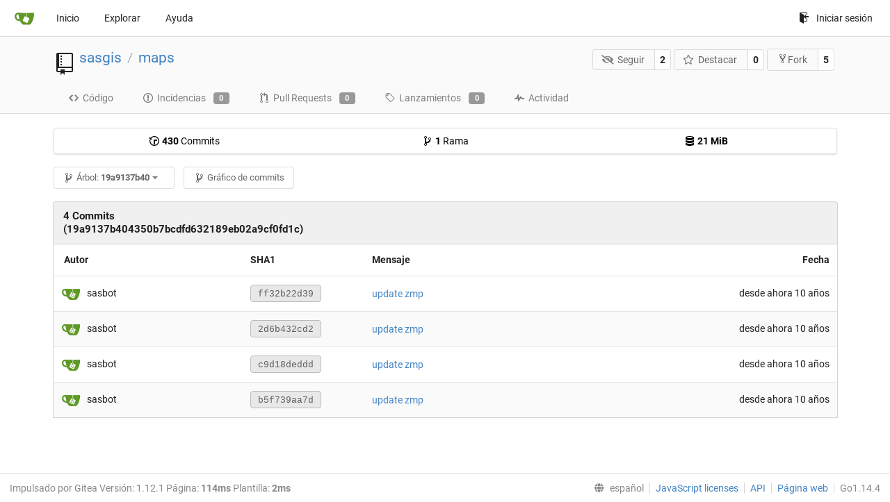

--- FILE ---
content_type: text/html; charset=UTF-8
request_url: http://parasite.kicks-ass.org:3000/sasgis/maps/commits/commit/19a9137b404350b7bcdfd632189eb02a9cf0fd1c/_OSM/toolserver.org.zmp?lang=es-ES
body_size: 21802
content:
<!DOCTYPE html>
<html lang="es-ES" class="theme-">
<head data-suburl="">
	<meta charset="utf-8">
	<meta name="viewport" content="width=device-width, initial-scale=1">
	<meta http-equiv="x-ua-compatible" content="ie=edge">
	<title>sasgis/maps -  maps - SASGIS </title>
	<link rel="manifest" href="/manifest.json" crossorigin="use-credentials">
	<meta name="theme-color" content="#6cc644">
	<meta name="author" content="sasgis" />
	<meta name="description" content="maps" />
	<meta name="keywords" content="go,git,self-hosted,gitea">
	<meta name="referrer" content="no-referrer" />
	<meta name="_csrf" content="t9uU5MzNrWH6PR_e2U-gAfwLFp46MTI2NjY4MzQyNjQ5MjY2NzYwMA" />
	
	
	

	<script>
	/*
	@licstart  The following is the entire license notice for the
        JavaScript code in this page.

	Copyright (c) 2016 The Gitea Authors
	Copyright (c) 2015 The Gogs Authors

	Permission is hereby granted, free of charge, to any person obtaining a copy
	of this software and associated documentation files (the "Software"), to deal
	in the Software without restriction, including without limitation the rights
	to use, copy, modify, merge, publish, distribute, sublicense, and/or sell
	copies of the Software, and to permit persons to whom the Software is
	furnished to do so, subject to the following conditions:

	The above copyright notice and this permission notice shall be included in
	all copies or substantial portions of the Software.

	THE SOFTWARE IS PROVIDED "AS IS", WITHOUT WARRANTY OF ANY KIND, EXPRESS OR
	IMPLIED, INCLUDING BUT NOT LIMITED TO THE WARRANTIES OF MERCHANTABILITY,
	FITNESS FOR A PARTICULAR PURPOSE AND NONINFRINGEMENT. IN NO EVENT SHALL THE
	AUTHORS OR COPYRIGHT HOLDERS BE LIABLE FOR ANY CLAIM, DAMAGES OR OTHER
	LIABILITY, WHETHER IN AN ACTION OF CONTRACT, TORT OR OTHERWISE, ARISING FROM,
	OUT OF OR IN CONNECTION WITH THE SOFTWARE OR THE USE OR OTHER DEALINGS IN
	THE SOFTWARE.
	---
	Licensing information for additional javascript libraries can be found at:
	  {{StaticUrlPrefix}}/vendor/librejs.html

	@licend  The above is the entire license notice
        for the JavaScript code in this page.
	*/
	</script>
	<script>
		window.config = {
			AppVer: '1.12.1',
			AppSubUrl: '',
			StaticUrlPrefix: '',
			UseServiceWorker:  true ,
			csrf: 't9uU5MzNrWH6PR_e2U-gAfwLFp46MTI2NjY4MzQyNjQ5MjY2NzYwMA',
			HighlightJS: false,
			Minicolors: false,
			SimpleMDE: false,
			Tribute: false,
			U2F: false,
			Heatmap: false,
			heatmapUser: null,
			NotificationSettings: {
				MinTimeout:  10000 ,
				TimeoutStep:   10000 ,
				MaxTimeout:  60000 ,
				EventSourceUpdateTime:  10000 ,
			},
      
		};
	</script>
	<link rel="shortcut icon" href="/img/favicon.png">
	<link rel="mask-icon" href="/img/gitea-safari.svg" color="#609926">
	<link rel="fluid-icon" href="/img/gitea-lg.png" title="SASGIS">
	<link rel="stylesheet" href="/vendor/assets/font-awesome/css/font-awesome.min.css">



	<link rel="stylesheet" href="/fomantic/semantic.min.css?v=5c6cf7677a346751407101ee18e6a4dd">
	<link rel="stylesheet" href="/css/index.css?v=5c6cf7677a346751407101ee18e6a4dd">
	<noscript>
		<style>
			.dropdown:hover > .menu { display: block; }
			.ui.secondary.menu .dropdown.item > .menu { margin-top: 0; }
		</style>
	</noscript>

	<style class="list-search-style"></style>

	
		<meta property="og:title" content="maps" />
		<meta property="og:url" content="http://parasite.kicks-ass.org:3000/sasgis/maps" />
		
	
	<meta property="og:type" content="object" />
	<meta property="og:image" content="http://parasite.kicks-ass.org:3000/user/avatar/sasgis/-1" />

<meta property="og:site_name" content="SASGIS" />


</head>
<body>
	

	<div class="full height">
		<noscript>Este sitio web funciona mejor con JavaScript.</noscript>

		

		
			<div class="ui top secondary stackable main menu following bar light">
				<div class="ui container" id="navbar">
	<div class="item brand" style="justify-content: space-between;">
		<a href="/">
			<img class="ui mini image" src="/img/gitea-sm.png">
		</a>
		<div class="ui basic icon button mobile-only" id="navbar-expand-toggle">
			<i class="sidebar icon"></i>
		</div>
	</div>

	
		<a class="item " href="/">Inicio</a>
		<a class="item " href="/explore/repos">Explorar</a>
	

	

	


	
		<a class="item" target="_blank" rel="noopener noreferrer" href="https://docs.gitea.io">Ayuda</a>
		<div class="right stackable menu">
			
			<a class="item" rel="nofollow" href="/user/login?redirect_to=%2fsasgis%2fmaps%2fcommits%2fcommit%2f19a9137b404350b7bcdfd632189eb02a9cf0fd1c%2f_OSM%2ftoolserver.org.zmp">
				<svg class="svg octicon-sign-in" width="16" height="16" aria-hidden="true"><use xlink:href="#octicon-sign-in" /></svg> Iniciar sesión
			</a>
		</div>
	
</div>

			</div>
		


<div class="repository commits">
	<div class="header-wrapper">

	<div class="ui container">
		<div class="repo-header">
			<div class="ui huge breadcrumb repo-title">
				
					
						<svg class="svg octicon-repo" width="32" height="32" aria-hidden="true"><use xlink:href="#octicon-repo" /></svg>
					
				
				<a href="/sasgis">sasgis</a>
				<div class="divider"> / </div>
				<a href="/sasgis/maps">maps</a>
				
				
				
				
				
			</div>
			
				<div class="repo-buttons">
					<form method="post" action="/sasgis/maps/action/watch?redirect_to=%2fsasgis%2fmaps%2fcommits%2fcommit%2f19a9137b404350b7bcdfd632189eb02a9cf0fd1c%2f_OSM%2ftoolserver.org.zmp">
						<input type="hidden" name="_csrf" value="t9uU5MzNrWH6PR_e2U-gAfwLFp46MTI2NjY4MzQyNjQ5MjY2NzYwMA">
						<div class="ui labeled button" tabindex="0">
							<button type="submit" class="ui compact basic button">
								<i class="icon fa-eye-slash"></i>Seguir
							</button>
							<a class="ui basic label" href="/sasgis/maps/watchers">
								2
							</a>
						</div>
					</form>
					<form method="post" action="/sasgis/maps/action/star?redirect_to=%2fsasgis%2fmaps%2fcommits%2fcommit%2f19a9137b404350b7bcdfd632189eb02a9cf0fd1c%2f_OSM%2ftoolserver.org.zmp">
						<input type="hidden" name="_csrf" value="t9uU5MzNrWH6PR_e2U-gAfwLFp46MTI2NjY4MzQyNjQ5MjY2NzYwMA">
						<div class="ui labeled button" tabindex="0">
							<button type="submit" class="ui compact basic button">
								<i class="icon star outline"></i>Destacar
							</button>
							<a class="ui basic label" href="/sasgis/maps/stars">
								0
							</a>
						</div>
					</form>
					
						<div class="ui labeled button " tabindex="0">
							<a class="ui compact basic button poping up"  data-content="Regístrate para forkear este repositorio." rel="nofollow" href="/user/login?redirect_to=/repo/fork/3"  data-position="top center" data-variation="tiny">
								<svg class="svg octicon-repo-forked" width="15" height="15" aria-hidden="true"><use xlink:href="#octicon-repo-forked" /></svg>Fork
							</a>
							<a class="ui basic label" href="/sasgis/maps/forks">
								5
							</a>
						</div>
					
				</div>
			
		</div>
	</div>

	<div class="ui tabs container">
		
			<div class="ui tabular stackable menu navbar">
				
				<a class=" item" href="/sasgis/maps/src/commit/19a9137b404350b7bcdfd632189eb02a9cf0fd1c">
					<svg class="svg octicon-code" width="16" height="16" aria-hidden="true"><use xlink:href="#octicon-code" /></svg> Código
				</a>
				

				
					<a class=" item" href="/sasgis/maps/issues">
						<svg class="svg octicon-issue-opened" width="16" height="16" aria-hidden="true"><use xlink:href="#octicon-issue-opened" /></svg> Incidencias <span class="ui gray small label">0</span>
					</a>
				

				

				
					<a class=" item" href="/sasgis/maps/pulls">
						<svg class="svg octicon-git-pull-request" width="16" height="16" aria-hidden="true"><use xlink:href="#octicon-git-pull-request" /></svg> Pull Requests <span class="ui gray small label">0</span>
					</a>
				

				
				<a class=" item" href="/sasgis/maps/releases">
					<svg class="svg octicon-tag" width="16" height="16" aria-hidden="true"><use xlink:href="#octicon-tag" /></svg> Lanzamientos <span class="ui gray small label">0</span>
				</a>
				

				

				
					<a class=" item" href="/sasgis/maps/activity">
						<svg class="svg octicon-pulse" width="16" height="16" aria-hidden="true"><use xlink:href="#octicon-pulse" /></svg> Actividad
					</a>
				

				

				
			</div>
		
	</div>
	<div class="ui tabs divider"></div>
</div>

	<div class="ui container">
		<div class="ui segments repository-summary">
	<div class="ui segment sub-menu repository-menu">
		<div class="ui two horizontal center link list">
			
				<div class="item">
					<a class="ui" href="/sasgis/maps/commits/commit/19a9137b404350b7bcdfd632189eb02a9cf0fd1c"><svg class="svg octicon-history" width="16" height="16" aria-hidden="true"><use xlink:href="#octicon-history" /></svg> <b>430</b> Commits</a>
				</div>
			
			
				<div class="item">
					<a class="ui" href="/sasgis/maps/branches/"><svg class="svg octicon-git-branch" width="16" height="16" aria-hidden="true"><use xlink:href="#octicon-git-branch" /></svg> <b>1</b> Rama</a>
				</div>
				<div class="item">
					<a class="ui" href="#"><svg class="svg octicon-database" width="16" height="16" aria-hidden="true"><use xlink:href="#octicon-database" /></svg> <b>21 MiB</b></a>
				</div>
			
		</div>
	</div>
	
</div>

		<div class="ui secondary stackable menu mobile--margin-between-items">
		<div class="fitted item choose reference">
	<div class="ui floating filter dropdown custom" data-can-create-branch="false" data-no-results="Sin resultados.">
		<div class="ui basic small compact button" @click="menuVisible = !menuVisible" @keyup.enter="menuVisible = !menuVisible">
			<span class="text">
				<svg class="svg octicon-git-branch" width="16" height="16" aria-hidden="true"><use xlink:href="#octicon-git-branch" /></svg>
				Árbol:
				<strong>19a9137b40</strong>
			</span>
			<i class="dropdown icon"></i>
		</div>
		<div class="data" style="display: none" data-mode="branches">
			
				<div class="item branch " data-url="/sasgis/maps/src/branch/master/_OSM/toolserver.org.zmp">master</div>
			
			
		</div>
		<div class="menu transition" :class="{visible: menuVisible}" v-if="menuVisible" v-cloak>
			<div class="ui icon search input">
				<i class="filter icon"></i>
				<input name="search" ref="searchField" v-model="searchTerm" @keydown="keydown($event)" placeholder="Filtrar por rama o etiqueta...">
			</div>
			<div class="header branch-tag-choice">
				<div class="ui grid">
					<div class="two column row">
						<a class="reference column" href="#" @click="mode = 'branches'; focusSearchField()">
							<span class="text" :class="{black: mode == 'branches'}">
								<svg class="svg octicon-git-branch" width="16" height="16" aria-hidden="true"><use xlink:href="#octicon-git-branch" /></svg> Ramas
							</span>
						</a>
						<a class="reference column" href="#" @click="mode = 'tags'; focusSearchField()">
							<span class="text" :class="{black: mode == 'tags'}">
								<i class="reference tags icon"></i> Etiquetas
							</span>
						</a>
					</div>
				</div>
			</div>
			<div class="scrolling menu" ref="scrollContainer">
				<div v-for="(item, index) in filteredItems" :key="item.name" class="item" :class="{selected: item.selected, active: active == index}" @click="selectItem(item)" :ref="'listItem' + index">${ item.name }</div>
				<div class="item" v-if="showCreateNewBranch" :class="{active: active == filteredItems.length}" :ref="'listItem' + filteredItems.length">
					<a href="#" @click="createNewBranch()">
						<div>
							<svg class="svg octicon-git-branch" width="16" height="16" aria-hidden="true"><use xlink:href="#octicon-git-branch" /></svg>
							Crear rama <strong>${ searchTerm }</strong>
						</div>
						<div class="text small">
							
								desde &#39;19a9137b40&#39;
							
						</div>
					</a>
					<form ref="newBranchForm" action="/sasgis/maps/branches/_new/commit/19a9137b404350b7bcdfd632189eb02a9cf0fd1c" method="post">
						<input type="hidden" name="_csrf" value="t9uU5MzNrWH6PR_e2U-gAfwLFp46MTI2NjY4MzQyNjQ5MjY2NzYwMA">
						<input type="hidden" name="new_branch_name" v-model="searchTerm">
					</form>
				</div>
			</div>
			<div class="message" v-if="showNoResults">${ noResults }</div>
		</div>
	</div>
</div>

			<div class="fitted item">
				<a href="/sasgis/maps/graph" class="ui basic small compact button">
					<span class="text">
						<svg class="svg octicon-git-branch" width="16" height="16" aria-hidden="true"><use xlink:href="#octicon-git-branch" /></svg>
					</span>
					Gráfico de commits
				</a>
			</div>
		</div>
		<h4 class="ui top attached header">
	<div class="ui stackable grid">
		<div class="five wide column">
			
				4 Commits (19a9137b404350b7bcdfd632189eb02a9cf0fd1c)
			
		</div>
		<div class="eleven wide right aligned column">
			
		</div>
	</div>
</h4>


    <div class="ui attached table segment">
		<table class="ui very basic striped fixed table single line" id="commits-table">
			<thead>
				<tr>
					<th class="four wide">Autor</th>
					<th class="two wide sha">SHA1</th>
					<th class="seven wide message">Mensaje</th>
					<th class="three wide right aligned">Fecha</th>
				</tr>
			</thead>
			<tbody class="commit-list">
				
				
					<tr>
						<td class="author">
							
							
								<img class="ui avatar image" src="/avatar/d41d8cd98f00b204e9800998ecf8427e" alt=""/>&nbsp;&nbsp;sasbot
							
						</td>
						<td class="sha">
							
							
							
								<a href="/sasgis/maps/commit/ff32b22d391902f4a34ff8027f26332f79106c19" rel="nofollow" class="ui sha label">
							
								<span class="shortsha">ff32b22d39</span>
								
							
								</a>
							
						</td>
						<td class="message">
							<span class="message-wrapper">
							
								
								<span class="commit-summary " title="update zmp"><a href="/sasgis/maps/commit/ff32b22d391902f4a34ff8027f26332f79106c19" class="default-link">update zmp</a></span>
							
							</span>
							
							
								





							
							
						</td>
						<td class="text right aligned"><span class="time-since" title="Sat, 06 Jun 2020 19:00:00 +07">desde ahora 10 años</span></td>
					</tr>
				
					<tr>
						<td class="author">
							
							
								<img class="ui avatar image" src="/avatar/d41d8cd98f00b204e9800998ecf8427e" alt=""/>&nbsp;&nbsp;sasbot
							
						</td>
						<td class="sha">
							
							
							
								<a href="/sasgis/maps/commit/2d6b432cd26f098742c6769c2fc0bebd6272803d" rel="nofollow" class="ui sha label">
							
								<span class="shortsha">2d6b432cd2</span>
								
							
								</a>
							
						</td>
						<td class="message">
							<span class="message-wrapper">
							
								
								<span class="commit-summary " title="update zmp"><a href="/sasgis/maps/commit/2d6b432cd26f098742c6769c2fc0bebd6272803d" class="default-link">update zmp</a></span>
							
							</span>
							
							
								





							
							
						</td>
						<td class="text right aligned"><span class="time-since" title="Sat, 06 Jun 2020 19:00:00 +07">desde ahora 10 años</span></td>
					</tr>
				
					<tr>
						<td class="author">
							
							
								<img class="ui avatar image" src="/avatar/d41d8cd98f00b204e9800998ecf8427e" alt=""/>&nbsp;&nbsp;sasbot
							
						</td>
						<td class="sha">
							
							
							
								<a href="/sasgis/maps/commit/c9d18deddd3d3435268ac5d1a3a306db8a138210" rel="nofollow" class="ui sha label">
							
								<span class="shortsha">c9d18deddd</span>
								
							
								</a>
							
						</td>
						<td class="message">
							<span class="message-wrapper">
							
								
								<span class="commit-summary " title="update zmp"><a href="/sasgis/maps/commit/c9d18deddd3d3435268ac5d1a3a306db8a138210" class="default-link">update zmp</a></span>
							
							</span>
							
							
								





							
							
						</td>
						<td class="text right aligned"><span class="time-since" title="Sat, 06 Jun 2020 19:00:00 +07">desde ahora 10 años</span></td>
					</tr>
				
					<tr>
						<td class="author">
							
							
								<img class="ui avatar image" src="/avatar/d41d8cd98f00b204e9800998ecf8427e" alt=""/>&nbsp;&nbsp;sasbot
							
						</td>
						<td class="sha">
							
							
							
								<a href="/sasgis/maps/commit/b5f739aa7de50206d4bf55fdd6844c69a5dd1a37" rel="nofollow" class="ui sha label">
							
								<span class="shortsha">b5f739aa7d</span>
								
							
								</a>
							
						</td>
						<td class="message">
							<span class="message-wrapper">
							
								
								<span class="commit-summary " title="update zmp"><a href="/sasgis/maps/commit/b5f739aa7de50206d4bf55fdd6844c69a5dd1a37" class="default-link">update zmp</a></span>
							
							</span>
							
							
								





							
							
						</td>
						<td class="text right aligned"><span class="time-since" title="Sat, 06 Jun 2020 19:00:00 +07">desde ahora 10 años</span></td>
					</tr>
				
			</tbody>
		</table>
	</div>





	



	</div>
</div>


	

	</div>

	

	<footer>
	<div class="ui container">
		<div class="ui left">
			Impulsado por Gitea Versión: 1.12.1 Página: <strong>114ms</strong> Plantilla: <strong>2ms</strong>
		</div>
		<div class="ui right links">
			
			<div class="ui language bottom floating slide up dropdown link item">
				<i class="world icon"></i>
				<div class="text">español</div>
				<div class="menu">
					
						<a lang="es-ES" class="item active selected" href="#">español</a>
					
						<a lang="en-US" class="item " href="/sasgis/maps/commits/commit/19a9137b404350b7bcdfd632189eb02a9cf0fd1c/_OSM/toolserver.org.zmp?lang=en-US">English</a>
					
						<a lang="zh-CN" class="item " href="/sasgis/maps/commits/commit/19a9137b404350b7bcdfd632189eb02a9cf0fd1c/_OSM/toolserver.org.zmp?lang=zh-CN">简体中文</a>
					
						<a lang="zh-HK" class="item " href="/sasgis/maps/commits/commit/19a9137b404350b7bcdfd632189eb02a9cf0fd1c/_OSM/toolserver.org.zmp?lang=zh-HK">繁體中文（香港）</a>
					
						<a lang="zh-TW" class="item " href="/sasgis/maps/commits/commit/19a9137b404350b7bcdfd632189eb02a9cf0fd1c/_OSM/toolserver.org.zmp?lang=zh-TW">繁體中文（台灣）</a>
					
						<a lang="de-DE" class="item " href="/sasgis/maps/commits/commit/19a9137b404350b7bcdfd632189eb02a9cf0fd1c/_OSM/toolserver.org.zmp?lang=de-DE">Deutsch</a>
					
						<a lang="fr-FR" class="item " href="/sasgis/maps/commits/commit/19a9137b404350b7bcdfd632189eb02a9cf0fd1c/_OSM/toolserver.org.zmp?lang=fr-FR">français</a>
					
						<a lang="nl-NL" class="item " href="/sasgis/maps/commits/commit/19a9137b404350b7bcdfd632189eb02a9cf0fd1c/_OSM/toolserver.org.zmp?lang=nl-NL">Nederlands</a>
					
						<a lang="lv-LV" class="item " href="/sasgis/maps/commits/commit/19a9137b404350b7bcdfd632189eb02a9cf0fd1c/_OSM/toolserver.org.zmp?lang=lv-LV">latviešu</a>
					
						<a lang="ru-RU" class="item " href="/sasgis/maps/commits/commit/19a9137b404350b7bcdfd632189eb02a9cf0fd1c/_OSM/toolserver.org.zmp?lang=ru-RU">русский</a>
					
						<a lang="uk-UA" class="item " href="/sasgis/maps/commits/commit/19a9137b404350b7bcdfd632189eb02a9cf0fd1c/_OSM/toolserver.org.zmp?lang=uk-UA">Українська</a>
					
						<a lang="ja-JP" class="item " href="/sasgis/maps/commits/commit/19a9137b404350b7bcdfd632189eb02a9cf0fd1c/_OSM/toolserver.org.zmp?lang=ja-JP">日本語</a>
					
						<a lang="pt-BR" class="item " href="/sasgis/maps/commits/commit/19a9137b404350b7bcdfd632189eb02a9cf0fd1c/_OSM/toolserver.org.zmp?lang=pt-BR">português do Brasil</a>
					
						<a lang="pt-PT" class="item " href="/sasgis/maps/commits/commit/19a9137b404350b7bcdfd632189eb02a9cf0fd1c/_OSM/toolserver.org.zmp?lang=pt-PT">Português de Portugal</a>
					
						<a lang="pl-PL" class="item " href="/sasgis/maps/commits/commit/19a9137b404350b7bcdfd632189eb02a9cf0fd1c/_OSM/toolserver.org.zmp?lang=pl-PL">polski</a>
					
						<a lang="bg-BG" class="item " href="/sasgis/maps/commits/commit/19a9137b404350b7bcdfd632189eb02a9cf0fd1c/_OSM/toolserver.org.zmp?lang=bg-BG">български</a>
					
						<a lang="it-IT" class="item " href="/sasgis/maps/commits/commit/19a9137b404350b7bcdfd632189eb02a9cf0fd1c/_OSM/toolserver.org.zmp?lang=it-IT">italiano</a>
					
						<a lang="fi-FI" class="item " href="/sasgis/maps/commits/commit/19a9137b404350b7bcdfd632189eb02a9cf0fd1c/_OSM/toolserver.org.zmp?lang=fi-FI">suomi</a>
					
						<a lang="tr-TR" class="item " href="/sasgis/maps/commits/commit/19a9137b404350b7bcdfd632189eb02a9cf0fd1c/_OSM/toolserver.org.zmp?lang=tr-TR">Türkçe</a>
					
						<a lang="cs-CZ" class="item " href="/sasgis/maps/commits/commit/19a9137b404350b7bcdfd632189eb02a9cf0fd1c/_OSM/toolserver.org.zmp?lang=cs-CZ">čeština</a>
					
						<a lang="sr-SP" class="item " href="/sasgis/maps/commits/commit/19a9137b404350b7bcdfd632189eb02a9cf0fd1c/_OSM/toolserver.org.zmp?lang=sr-SP">српски</a>
					
						<a lang="sv-SE" class="item " href="/sasgis/maps/commits/commit/19a9137b404350b7bcdfd632189eb02a9cf0fd1c/_OSM/toolserver.org.zmp?lang=sv-SE">svenska</a>
					
						<a lang="ko-KR" class="item " href="/sasgis/maps/commits/commit/19a9137b404350b7bcdfd632189eb02a9cf0fd1c/_OSM/toolserver.org.zmp?lang=ko-KR">한국어</a>
					
				</div>
			</div>
			<a href="/vendor/librejs.html" data-jslicense="1">JavaScript licenses</a>
			<a href="/api/swagger">API</a>
			<a target="_blank" rel="noopener noreferrer" href="https://gitea.io">Página web</a>
			
			<span class="version">Go1.14.4</span>
		</div>
	</div>
</footer>


	<script src="/js/jquery.js?v=5c6cf7677a346751407101ee18e6a4dd"></script>








	<script src="/fomantic/semantic.min.js?v=5c6cf7677a346751407101ee18e6a4dd"></script>
	<script src="/js/index.js?v=5c6cf7677a346751407101ee18e6a4dd"></script>

</body>
</html>

